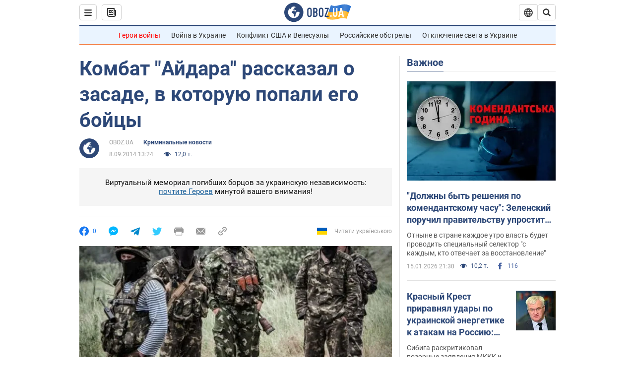

--- FILE ---
content_type: application/x-javascript; charset=utf-8
request_url: https://servicer.idealmedia.io/1418748/1?nocmp=1&sessionId=6969e4b3-126ad&sessionPage=1&sessionNumberWeek=1&sessionNumber=1&scale_metric_1=64.00&scale_metric_2=256.00&scale_metric_3=100.00&cbuster=1768547507478315513480&pvid=36502922-b4c0-418e-a037-77cc8430eaeb&implVersion=11&lct=1763555100&mp4=1&ap=1&consentStrLen=0&wlid=cf338082-26a5-4dfb-beb4-921979d1983e&uniqId=023b0&niet=4g&nisd=false&evt=%5B%7B%22event%22%3A1%2C%22methods%22%3A%5B1%2C2%5D%7D%2C%7B%22event%22%3A2%2C%22methods%22%3A%5B1%2C2%5D%7D%5D&pv=5&jsv=es6&dpr=1&hashCommit=cbd500eb&apt=2014-09-08T13%3A24%3A00&tfre=3840&w=0&h=1&tl=150&tlp=1&sz=0x1&szp=1&szl=1&cxurl=https%3A%2F%2Fincident.obozrevatel.com%2Fcrime%2F74802-kombat-ajdara-rasskazal-o-zasade-v-kotoruyu-popali-ego-bojtsyi.htm&ref=&lu=https%3A%2F%2Fincident.obozrevatel.com%2Fcrime%2F74802-kombat-ajdara-rasskazal-o-zasade-v-kotoruyu-popali-ego-bojtsyi.htm
body_size: 851
content:
var _mgq=_mgq||[];
_mgq.push(["IdealmediaLoadGoods1418748_023b0",[
["tsn.ua","11960018","1","Драма на Бойківщині: поліція побачила дивне світло в кучугурі","Випадковий промінь екрана зберіг життя 15-річному юнаку, що п’яний замерзав у заметі.","0","","","","LNkBQaqzCTpAeksxnZkXvgfaB3SKCxKnOHUB8xck9P8wTJzDlndJxZG2sYQLxm7SJP9NESf5a0MfIieRFDqB_Kldt0JdlZKDYLbkLtP-Q-Ws3RJJV0kLufMkF3FwtP1p",{"i":"https://s-img.idealmedia.io/n/11960018/45x45/285x0x630x630/aHR0cDovL2ltZ2hvc3RzLmNvbS90LzUwOTE1My9jOGEwMTU5ZjA4Y2UwZjM0MjhiMzA3YTVjMDI1Nzc4My5qcGVn.webp?v=1768547507-z6NH60qeWfLUtf8YS18TL-J6qMhrvKkg75DAY5P4ilU","l":"https://clck.idealmedia.io/pnews/11960018/i/1298901/pp/1/1?h=LNkBQaqzCTpAeksxnZkXvgfaB3SKCxKnOHUB8xck9P8wTJzDlndJxZG2sYQLxm7SJP9NESf5a0MfIieRFDqB_Kldt0JdlZKDYLbkLtP-Q-Ws3RJJV0kLufMkF3FwtP1p&utm_campaign=obozrevatel.com&utm_source=obozrevatel.com&utm_medium=referral&rid=9f0e509a-f2aa-11f0-ae56-c4cbe1e3eca4&tt=Direct&att=3&afrd=296&iv=11&ct=1&gdprApplies=0&muid=q0fLlnTeKnbn&st=-300&mp4=1&h2=RGCnD2pppFaSHdacZpvmnsy2GX6xlGXVu7txikoXAu8gNjusZyjGo1rMnMT1hEiOJN4sfajfrDOpom5RVgtfmQ**","adc":[],"sdl":0,"dl":"","category":"События Украины","dbbr":0,"bbrt":0,"type":"e","media-type":"static","clicktrackers":[],"cta":"Читати далі","cdt":"","tri":"9f0e609c-f2aa-11f0-ae56-c4cbe1e3eca4","crid":"11960018"}],],
{"awc":{},"dt":"desktop","ts":"","tt":"Direct","isBot":1,"h2":"RGCnD2pppFaSHdacZpvmnsy2GX6xlGXVu7txikoXAu8gNjusZyjGo1rMnMT1hEiOJN4sfajfrDOpom5RVgtfmQ**","ats":0,"rid":"9f0e509a-f2aa-11f0-ae56-c4cbe1e3eca4","pvid":"36502922-b4c0-418e-a037-77cc8430eaeb","iv":11,"brid":32,"muidn":"q0fLlnTeKnbn","dnt":2,"cv":2,"afrd":296,"consent":true,"adv_src_id":39175}]);
_mgqp();
